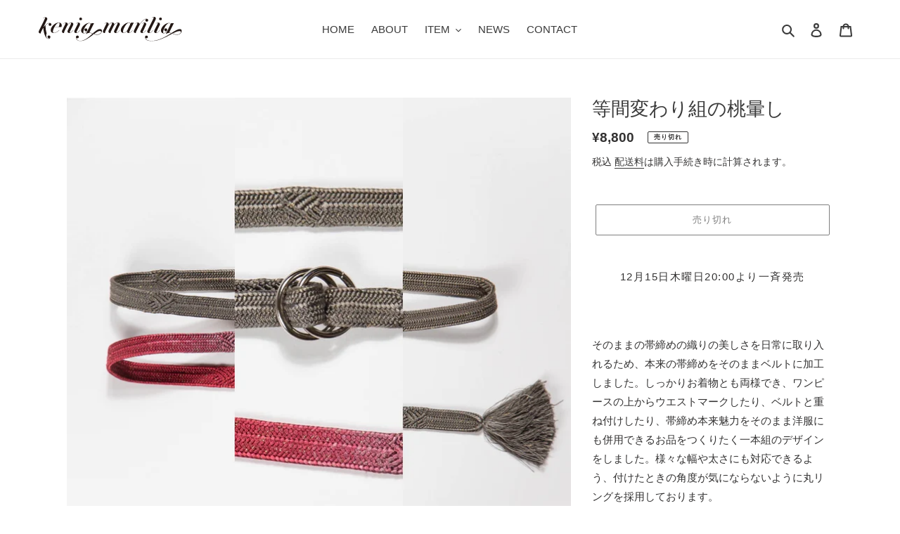

--- FILE ---
content_type: text/css
request_url: https://keniamarilia.jp/cdn/shop/t/6/assets/custom.css?v=81668615821498443671656841525
body_size: -2
content:
body{line-height:1.8}.mobile-nav__dropdown{display:block;max-height:0;overflow:hidden;position:relative;right:0;-webkit-transition:all .35s;transition:all .35s}.is-expand--child .mobile-nav__dropdown,.is-expand>.mobile-nav__dropdown{max-height:100vh;right:0}.third-nav--is-open{height:auto!important}.third-nav--is-open .mobile-nav{-ms-transform:translate3d(0,0,0);-webkit-transform:translate3d(0,0,0);transform:translateZ(0)}.mobile-nav-wrapper{z-index:10}.mobile-nav__dropdown .mobile-nav__sublist-header,.mobile-nav__return{display:none}.page-container{transform:none!important}.mobile-nav__item .icon{transform:rotate(90deg)}.is-expand .js-dropdown-toggle>.mobile-nav__icon>.icon,.is-expand--child .js-dropdown-toggle--child>.mobile-nav__icon>.icon{transform:rotate(270deg)}.mobile-nav__sublist-link:not(.mobile-nav__sublist-header).third-nav{padding-left:100px}@media only screen and (min-width: 750px){.site-nav--has-centered-dropdown{position:relative}.site-nav__dropdown--centered{width:auto;left:0}}.mobile-nav__link{padding:0}.mobile-nav__sublist-link .js-dropdown-toggle--child,.mobile-nav__link .js-dropdown-toggle,a.mobile-nav__link{padding:15px 30px}.hero-img{width:100%}@media screen and (max-width: 749px){.site-header__logo-image--centered img{margin:0}}[class*=index-section--flush]:first-child{padding-bottom:0}@media screen and (min-width: 750px){.banner-list{display:flex;justify-content:space-between}}@media screen and (max-width: 749px){.banner-list{display:flex;flex-wrap:wrap}.banner-list li{width:100%}}#hero-overlay{position:relative}#hero-overlay img{vertical-align:top}.hero-text{position:absolute;width:100%;color:#fff;top:50%;left:50%;-ms-transform:translate(-50%,-50%);-webkit-transform:translate(-50%,-50%);transform:translate(-50%,-50%);padding:0 20px;font-size:1.2em}.overlay{position:absolute;background:#0003;top:0;left:0;width:100%;height:100%}.hero-text p{color:#fff}.btn--hero{border:1px solid #fff;background:none;color:#fff}@media screen and (min-width: 750px){.hero-text{padding:0 55px;max-width:1200px;margin:0 auto}}@media screen and (max-width: 749px){.hero-h1{font-size:24px}}.sc-button{display:flex}.sc-button li{width:100%;margin:5px 10px}.sc-button li a:hover{background:#000;color:#fff}.sc-button li a{padding:10px 20px;font-size:13px;display:block;text-align:center;border-radius:8px;background:#fbf8f8}@media screen and (min-width: 750px){.sc-button{justify-content:space-between}}@media screen and (max-width: 749px){.sc-button{flex-wrap:wrap}.sc-button li{width:100%;margin:5px 0}}.head1{border-bottom:solid 2px;padding:.3em 0}.block-center{text-align:center}.inline-block{display:inline-block;width:100px}.tagline{font-size:1.1em;line-height:2}.description{font-size:1.1em;line-height:1.8}
/*# sourceMappingURL=/cdn/shop/t/6/assets/custom.css.map?v=81668615821498443671656841525 */


--- FILE ---
content_type: text/javascript
request_url: https://keniamarilia.jp/cdn/shop/t/6/assets/custom.js?v=175646009474621506391656841525
body_size: 823
content:
const dropdown=function(){const button=document.querySelectorAll(".js-dropdown-toggle"),openClass="is-expand";Array.prototype.forEach.call(button,function(el){el.addEventListener("click",function(e){e.preventDefault(),el.parentNode.parentNode.classList.toggle(openClass)})});const buttonChild=document.querySelectorAll(".js-dropdown-toggle--child"),openClassChild="is-expand--child";Array.prototype.forEach.call(buttonChild,function(el){el.addEventListener("click",function(e){e.preventDefault(),el.parentNode.parentNode.classList.toggle(openClassChild)})})},tab=function(){const tab2=document.querySelectorAll(".js-tab");if(tab2.length<1)return!1;Array.prototype.forEach.call(tab2,function(el,i){const tab_head_child=el.querySelectorAll(".js-tab-head")[0].children,tab_body_child=el.querySelectorAll(".js-tab-body")[0].children;tab_body_child[0].classList.add("is-active"),tab_head_child[0].classList.add("is-active");for(let $i=0;$i<tab_head_child.length;$i++){let index=$i;tab_head_child[$i].addEventListener("click",function(){for(let $i2=0;$i2<tab_head_child.length;$i2++)tab_body_child[$i2].classList.remove("is-active"),tab_head_child[$i2].classList.remove("is-active");tab_body_child[index].classList.add("is-active"),tab_head_child[index].classList.add("is-active")})}})},scrollLock=function(){const body=document.body,gnav=document.getElementById("gnav"),gnavToggle2=document.getElementById("nav-toggle"),gnavOpenClass="is-nav-opened",langNavToggle2=document.getElementById("js-lang-nav"),langNav=document.getElementById("lang-nav-sp"),langNavOpenClass="is-lang-nav-opened",overlay=document.getElementById("overlay"),bodyScrollLockAction=function(){body.classList.contains(gnavOpenClass)||body.classList.contains(langNavOpenClass)?(bodyScrollLock.enableBodyScroll(gnav),bodyScrollLock.enableBodyScroll(langNav)):(bodyScrollLock.disableBodyScroll(gnav),bodyScrollLock.disableBodyScroll(langNav))};gnavToggle2!==null&&gnavToggle2.addEventListener("click",function(){bodyScrollLockAction()}),overlay!==null&&overlay.addEventListener("click",function(){bodyScrollLockAction()}),langNavToggle2!==null&&langNavToggle2.addEventListener("click",function(){bodyScrollLockAction()})},gnavAction=function(e,el){const body=document.body,gnavOpenClass="is-nav-opened",langNavOpenClass="is-lang-nav-opened";e.preventDefault(),gnavInnnerClose(),body.classList.contains(gnavOpenClass)?body.classList.remove(gnavOpenClass):body.classList.add(gnavOpenClass),body.classList.remove(langNavOpenClass)},gnavToggle=function(){const gnavToggle2=document.getElementById("nav-toggle"),overlay=document.getElementById("overlay");gnavToggle2!==null&&gnavToggle2.addEventListener("click",function(e){gnavAction(e)}),overlay!==null&&overlay.addEventListener("click",function(e){gnavAction(e)})},gnavInnnerClose=function(){const dropdown2=document.querySelectorAll(".gnav-dropdown"),openClass="is-expand";document.body.classList[0]==="is-nav-opened"&&Array.prototype.forEach.call(dropdown2,function(el){el.classList.remove(openClass)})},langNavToggle=function(){const body=document.body,langNavOpenClass="is-lang-nav-opened",gnavOpenClass="is-nav-opened",toggleSp=document.getElementById("js-lang-nav"),overlayLang=document.getElementById("overlay-lang");toggleSp!==null&&toggleSp.addEventListener("click",function(e){e.preventDefault(),gnavInnnerClose(),body.classList.contains(langNavOpenClass)?body.classList.remove(langNavOpenClass):body.classList.add(langNavOpenClass),body.classList.remove(gnavOpenClass)}),overlayLang!==null&&overlayLang.addEventListener("click",function(e){e.preventDefault(),gnavInnnerClose(),body.classList.contains(langNavOpenClass)?body.classList.remove(langNavOpenClass):body.classList.add(langNavOpenClass),body.classList.remove(gnavOpenClass)})},headerFixed=function(){const el=document.querySelectorAll(".gnav");Stickyfill.add(el)},lazyLoad=function(){const lazyLoadInstance=new LazyLoad({elements_selector:".lazy"})},pagetop=function(){const pagetop2=document.getElementById("pagetop");pagetop2!==null&&(window.addEventListener("scroll",function(){pagetopAction()}),window.addEventListener("touchmove",function(){pagetopAction()}));const pagetopAction=function(){Math.max(window.pageYOffset,document.documentElement.scrollTop,document.body.scrollTop)>50?pagetop2.classList.add("is-visible"):pagetop2.classList.remove("is-visible")}},scrolledClassToggle=function(){const body=document.body,scrolledClass="is-scrolled",footerInClass="is-footer-in",scrolledAction=function(){Math.max(window.pageYOffset,document.documentElement.scrollTop,document.body.scrollTop)>50?body.classList.add(scrolledClass):body.classList.remove(scrolledClass)},observer=new IntersectionObserver(function(targets){targets.forEach(function(target2){target2.intersectionRatio>0?body.classList.add(footerInClass):target2.isIntersecting||body.classList.remove(footerInClass)})}),target=document.querySelector(".footer");observer.observe(target),window.addEventListener("load",scrolledAction),window.addEventListener("scroll",scrolledAction),window.addEventListener("touchmove",scrolledAction)},headerHieght=function(){const gnav=document.querySelector(".gnav"),header=document.querySelector(".header");return isSp()?header.offsetHeight:gnav.offsetHeight+50},smoothScroll=function(obj){const scroll=new SmoothScroll(".pagetop__link",{speed:500,speedAsDuration:!0,updateURL:!1}),btn=document.querySelectorAll('a[href*="#"]');if(Array.prototype.forEach.call(btn,function(el){const href=el.hash.replace("#",""),target=document.getElementById(href);el.addEventListener("click",function(e){const targetPos=target?target.getBoundingClientRect().top-headerHieght()+window.pageYOffset:0;scroll.animateScroll(targetPos)})}),obj){const idx=obj.selectedIndex,value=obj.options[idx].value,anchor=document.querySelector(value);value&&scroll.animateScroll(anchor)}},share=function(){const shareTitle=encodeURI(document.title),shareUrl=encodeURI(document.URL),shareBtn=document.querySelectorAll(".js-share-btn"),twitter=document.querySelectorAll(".js-twitter-share"),facebook=document.querySelectorAll(".js-facebook-share"),pinterest=document.querySelectorAll(".js-pinterest-share"),line=document.querySelectorAll(".js-line-share");twitter!==null&&Array.prototype.forEach.call(twitter,function(el){el.setAttribute("href","http://twitter.com/share?url="+shareUrl+"&text="+shareTitle)}),facebook!==null&&Array.prototype.forEach.call(facebook,function(el){el.setAttribute("href","https://www.facebook.com/sharer/sharer.php?u="+shareUrl)}),pinterest!==null&&Array.prototype.forEach.call(pinterest,function(el){el.setAttribute("href","https://pinterest.com/pin/create/button/?url="+shareUrl+"&media=InURL&description="+shareTitle)}),line!==null&&Array.prototype.forEach.call(line,function(el){el.setAttribute("href","https://social-plugins.line.me/lineit/share?url="+shareUrl)}),shareBtn!==null&&Array.prototype.forEach.call(shareBtn,function(el){el.addEventListener("click",function(e){window.open(this.href,"social_window","width=600,height=600,resizable=yes,scrollbars=yes,toolbar=yes"),e.preventDefault()})})},isSp=function(){return mq=!!window.matchMedia("(max-width: 767px)").matches,mq};dropdown(),tab(),scrollLock(),gnavToggle(),langNavToggle(),headerFixed(),lazyLoad(),pagetop(),scrolledClassToggle(),smoothScroll(),share();
//# sourceMappingURL=/cdn/shop/t/6/assets/custom.js.map?v=175646009474621506391656841525


--- FILE ---
content_type: text/javascript
request_url: https://keniamarilia.jp/cdn/shop/t/6/assets/home.js?v=73488444333465509811656841525
body_size: -483
content:
const slider=function(){const heroSlider=new Swiper(".grid--blog",{loop:!0,speed:1e3,autoplay:{delay:3e3},pagination:{el:".hero-swiper-pagination",clickable:!0},navigation:{nextEl:".hero-swiper-button-next",prevEl:".hero-swiper-button-prev"},breakpoints:{0:{slidesPerView:1.1,centeredSlides:!0,loopedSlides:3},768:{slidesPerView:"auto",spaceBetween:40}}}),staffPicksSlider=new Swiper(".staff-picks-swiper-container",{slidesPerView:1.5,spaceBetween:40,loop:!0,loopedSlides:3,centeredSlides:!0,speed:1e3,autoplay:{delay:3e3},pagination:{el:".staff-picks-swiper-pagination",clickable:!0},navigation:{nextEl:".staff-picks-swiper-button-next",prevEl:".staff-picks-swiper-button-prev"},breakpoints:{768:{slidesPerView:2.4,spaceBetween:32}}})};slider();
//# sourceMappingURL=/cdn/shop/t/6/assets/home.js.map?v=73488444333465509811656841525
